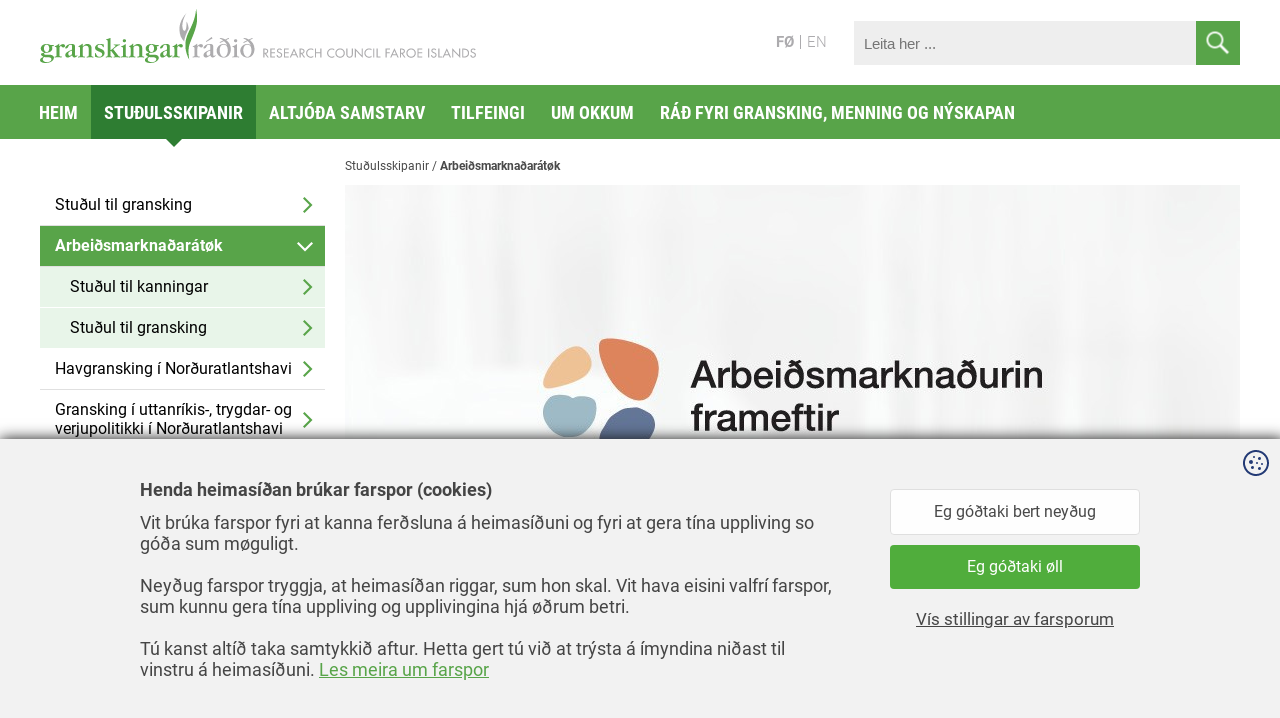

--- FILE ---
content_type: text/html; charset=utf-8
request_url: https://www.gransking.fo/fo/studulsskipanir/arbeidsmarknadaratoek
body_size: 13526
content:
<!DOCTYPE html><html lang=fo><head><script>!function(){let e='10000000-1000-4000-8000-100000000000'.replace(/[018]/g,e=>(+e^crypto.getRandomValues(new Uint8Array(1))[0]&15>>+e/4).toString(16)),n=0,r=!1,a=[],s=e=>'error'!==e.type||':0:0'!==e.source;window._sucJsLogFilter=()=>!0;let t=e=>r?$(e):a.push(e),$=e=>{if(s(e)&&window._sucJsLogFilter(e)&&n++<3)try{fetch('/api/jslog',{method:'POST',headers:{'Content-Type':'application/json'},body:JSON.stringify(e)})}catch{}};window.addEventListener('error',n=>t({id:e,type:'error',message:n.message,source:`${n.filename}:${n.lineno}:${n.colno}`,screenSize:`${window.screen.width}x${window.screen.height}`,language:navigator.language||navigator.userLanguage,stackTrace:n.error?n.error.stack:null})),window.addEventListener('unhandledrejection',n=>t({id:e,type:'unhandledrejection',message:n.reason?n.reason.message:'',source:'',screenSize:`${window.screen.width}x${window.screen.height}`,language:navigator.language||navigator.userLanguage,stackTrace:n.reason?n.reason.stack:null})),document.addEventListener('DOMContentLoaded',()=>{for(r=!0;a.length>0;)$(a.shift())})}();</script><title>Arbei&#xF0;smarkna&#xF0;ar&#xE1;t&#xF8;k -</title><meta content="width=device-width, initial-scale=1.0" name=viewport><link rel="shortcut icon" href=/images/favicon.ico><meta property=og:site_name content=Gransking><meta property=og:url content=https://www.gransking.fo/fo/studulsskipanir/arbeidsmarknadaratoek><meta property=og:title content=Arbeiðsmarknaðarátøk><meta name=twitter:card content=summary_large_image><meta property=og:description content="Stuðul til arbeiðsmarknaðarátøk
Við broytingini í frítíðarlógini á vári 2022 varð gjørt av at avtaka Frítíðargrunnin og lata fæ grunsins, ið er 10 mil..."><meta property=og:image content="https://gransking.cdn.fo/savn/4280/arbeidsmarknadurin-frameftir.jpg?width=1200&amp;upscale=false&amp;rmode=min&amp;s=bZ00gTaOH56vPrggFF4q76zGiZI"><link href="/css/all.compiled.css?v=J37AlQnWYf1HlC4cMv0wdoJGPncnrGJ1-wFvIp1Tl2Y" rel=stylesheet><script>window.document_ready=[];window.clientBuildVer=1</script><script src=/scripts/libs/jquery.1.12.4.min.js defer></script><script src=/scripts/libs/angular.1.5.7.min.js defer></script><script src="/scripts/all.compiled.js?v=htb8IHxOn0bwg3N16KcWL0qqgzfgHP0zl9dD42kEPh0" defer></script><style>.sucd-banner:not(.display){display:none}.sucd-wrapper{position:relative;min-width:300px;min-height:100px;background-color:#f1f1f1!important}span.sucd-wrapper{display:inline-block}.sucd-wrapper:after{content:attr(data-sucd-text);display:block;position:absolute;top:50%;left:50%;transform:translate(-50%,-50%);width:calc(100% - 40px);max-width:400px;text-align:center;text-decoration:underline;cursor:pointer}.sucd-wrapper>*{visibility:hidden!important}</style><script src="/scripts/sucd.js?v=8d67e27c" data-version=8d67e27c data-lang=fo data-readmoreurl=/farspor data-types=necessary,statistics,marketing defer></script><body class="text-page text-type"><div id=page><header><div class=container><a href=/fo class=logo></a><div class=search><input type=text placeholder="Leita her ..." data-url=/fo/leita><div class=button><i class="icon icon-center icon-search-white"></i></div></div><div class=menu-button><i class="icon icon-center icon-menu-white when-not-active"></i> <i class="icon icon-center icon-cross-white when-active"></i></div><div class=section><ul><li class=selected><a href=/fo>F&#xD8;</a><li><a href=/en>EN</a></ul></div></div><div class=menu-container><ul class="menu main"><li><a href=/fo>Heim</a><li class=pselected><a href=/fo/studulsskipanir>Stu&#xF0;ulsskipanir</a><ul class=lvl2><li><a href=/fo/studulsskipanir/studul-til-gransking>Stu&#xF0;ul til gransking</a><ul class=lvl3><li><a href=/fo/studulsskipanir/studul-til-gransking/studul-til-gransking-2026>Stu&#xF0;ul til gransking 2026</a><li><a href=/fo/studulsskipanir/studul-til-gransking/umsoknir>Ums&#xF3;knir</a><li><a href=/fo/studulsskipanir/studul-til-gransking/jattanir>J&#xE1;ttanir</a><li><a href=/fo/studulsskipanir/studul-til-gransking/lysingar-undanfarin-ar>L&#xFD;singar undanfarin &#xE1;r</a><ul class=lvl4><li><a href=/fo/studulsskipanir/studul-til-gransking/lysingar-undanfarin-ar/lysing-2025>L&#xFD;sing 2025</a><li><a href=/fo/studulsskipanir/studul-til-gransking/lysingar-undanfarin-ar/lysing-2024>L&#xFD;sing 2024</a><li><a href=/fo/studulsskipanir/studul-til-gransking/lysingar-undanfarin-ar/lysing-2023>L&#xFD;sing 2023</a><li><a href=/fo/studulsskipanir/studul-til-gransking/lysingar-undanfarin-ar/lysing-2022>L&#xFD;sing 2022</a><li><a href=/fo/studulsskipanir/studul-til-gransking/lysingar-undanfarin-ar/lysing-2021>L&#xFD;sing 2021</a><li><a href=/fo/studulsskipanir/studul-til-gransking/lysingar-undanfarin-ar/lysing-2020>L&#xFD;sing 2020</a><li><a href=/fo/studulsskipanir/studul-til-gransking/lysingar-undanfarin-ar/lysing-2019>L&#xFD;sing 2019</a><li><a href=/fo/studulsskipanir/studul-til-gransking/lysingar-undanfarin-ar/lysing-2018>L&#xFD;sing 2018</a><li><a href=/fo/studulsskipanir/studul-til-gransking/lysingar-undanfarin-ar/lysing-2017>L&#xFD;sing 2017</a><li><a href=/fo/studulsskipanir/studul-til-gransking/lysingar-undanfarin-ar/lysing-2016>L&#xFD;sing 2016</a><li><a href=/fo/studulsskipanir/studul-til-gransking/lysingar-undanfarin-ar/lysing-2015>L&#xFD;sing 2015</a><li><a href=/fo/studulsskipanir/studul-til-gransking/lysingar-undanfarin-ar/lysing-2014>L&#xFD;sing 2014</a><li><a href=/fo/studulsskipanir/studul-til-gransking/lysingar-undanfarin-ar/lysing-2013>L&#xFD;sing 2013</a><li><a href=/fo/studulsskipanir/studul-til-gransking/lysingar-undanfarin-ar/lysing-2012>L&#xFD;sing 2012</a><li><a href=/fo/studulsskipanir/studul-til-gransking/lysingar-undanfarin-ar/lysing-2011>L&#xFD;sing 2011</a><li><a href=/fo/studulsskipanir/studul-til-gransking/lysingar-undanfarin-ar/lysing-2010>L&#xFD;sing 2010</a><li><a href=/fo/studulsskipanir/studul-til-gransking/lysingar-undanfarin-ar/lysing-2009>L&#xFD;sing 2009</a><li><a href=/fo/studulsskipanir/studul-til-gransking/lysingar-undanfarin-ar/lysing-2008>L&#xFD;sing 2008</a><li><a href=/fo/studulsskipanir/studul-til-gransking/lysingar-undanfarin-ar/lysing-2007>L&#xFD;sing 2007</a><li><a href=/fo/studulsskipanir/studul-til-gransking/lysingar-undanfarin-ar/lysing-2006>L&#xFD;sing 2006</a><li><a href=/fo/studulsskipanir/studul-til-gransking/lysingar-undanfarin-ar/lysing-2005>L&#xFD;sing 2005</a><li><a href=/fo/studulsskipanir/studul-til-gransking/lysingar-undanfarin-ar/lysing-2004>L&#xFD;sing 2004</a><li><a href=/fo/studulsskipanir/studul-til-gransking/lysingar-undanfarin-ar/lysing-2003>L&#xFD;sing 2003</a></ul><li><a href=/fo/studulsskipanir/studul-til-gransking/ofta-spurt>Ofta Spurt</a></ul><li class=selected><a href=/fo/studulsskipanir/arbeidsmarknadaratoek>Arbei&#xF0;smarkna&#xF0;ar&#xE1;t&#xF8;k</a><ul class=lvl3><li><a href=/fo/studulsskipanir/arbeidsmarknadaratoek/studul-til-kanningar>Stu&#xF0;ul til kanningar</a><ul class=lvl4><li><a href=/fo/studulsskipanir/arbeidsmarknadaratoek/studul-til-kanningar/kanningarverkaetlanir>Kanningarverk&#xE6;tlanir</a></ul><li><a href=/fo/studulsskipanir/arbeidsmarknadaratoek/studul-til-gransking>Stu&#xF0;ul til gransking</a><ul class=lvl4><li><a href=/fo/studulsskipanir/arbeidsmarknadaratoek/studul-til-gransking/lysing-2026>L&#xFD;sing 2026</a><li><a href=/fo/studulsskipanir/arbeidsmarknadaratoek/studul-til-gransking/lysing-2025>L&#xFD;sing 2025</a><li><a href=/fo/studulsskipanir/arbeidsmarknadaratoek/studul-til-gransking/lysing-2024>L&#xFD;sing 2024</a><li><a href=/fo/studulsskipanir/arbeidsmarknadaratoek/studul-til-gransking/lysing-2023>L&#xFD;sing 2023</a><li><a href=/fo/studulsskipanir/arbeidsmarknadaratoek/studul-til-gransking/granskingarverkaetlanir>Granskingarverk&#xE6;tlanir</a></ul></ul><li><a href=/fo/studulsskipanir/havgransking-i-norduratlantshavi>Havgransking &#xED; Nor&#xF0;uratlantshavi</a><ul class=lvl3><li><a href=/fo/studulsskipanir/havgransking-i-norduratlantshavi/faknevnd>Faknevnd</a><li><a href=/fo/studulsskipanir/havgransking-i-norduratlantshavi/verkaetlanir>Verk&#xE6;tlanir</a><li><a href=/fo/studulsskipanir/havgransking-i-norduratlantshavi/utbod-2025>&#xDA;tbo&#xF0; 2025</a><li><a href=/fo/studulsskipanir/havgransking-i-norduratlantshavi/utbod-2024>&#xDA;tbo&#xF0; 2024</a><li><a href=/fo/studulsskipanir/havgransking-i-norduratlantshavi/utbod-2022>&#xDA;tbo&#xF0; 2022</a><li><a href=/fo/studulsskipanir/havgransking-i-norduratlantshavi/utbod-2021>&#xDA;tbo&#xF0; 2021</a><li><a href=/fo/studulsskipanir/havgransking-i-norduratlantshavi/utbod-2020>&#xDA;tbo&#xF0; 2020</a></ul><li><a href=/fo/studulsskipanir/gransking-i-uttanrikis-trygdar-og-verjupolitikki-i-norduratlantshavi>Gransking &#xED; uttanr&#xED;kis-, trygdar- og verjupolitikki &#xED; Nor&#xF0;uratlantshavi</a><ul class=lvl3><li><a href=/fo/studulsskipanir/gransking-i-uttanrikis-trygdar-og-verjupolitikki-i-norduratlantshavi/faknevndin>Faknevndin</a><li><a href=/fo/studulsskipanir/gransking-i-uttanrikis-trygdar-og-verjupolitikki-i-norduratlantshavi/granskingarverkaetlanir>Granskingarverk&#xE6;tlanir</a><li><a href=/fo/studulsskipanir/gransking-i-uttanrikis-trygdar-og-verjupolitikki-i-norduratlantshavi/greiningarrit>Greiningarrit</a><li><a href=/fo/studulsskipanir/gransking-i-uttanrikis-trygdar-og-verjupolitikki-i-norduratlantshavi/utbod-2024>&#xDA;tbo&#xF0; 2024</a><li><a href=/fo/studulsskipanir/gransking-i-uttanrikis-trygdar-og-verjupolitikki-i-norduratlantshavi/utbod-2025>&#xDA;tbo&#xF0; 2025</a></ul><li><a href=/fo/studulsskipanir/studul-til-utgavu-vm>Stu&#xF0;ul til &#xFA;tg&#xE1;vu v.m.</a><ul class=lvl3><li><a href=/fo/studulsskipanir/studul-til-utgavu-vm/jattadur-studul>J&#xE1;tta&#xF0;ur stu&#xF0;ul</a></ul><li><a href=/fo/studulsskipanir/studul-til-arbeidi-vid-altjoda-umsoknum>Stu&#xF0;ul til arbei&#xF0;i vi&#xF0; altj&#xF3;&#xF0;a ums&#xF3;knum</a><li><a href=/fo/studulsskipanir/sjukrakassagrunnurin>Sj&#xFA;krakassagrunnurin</a><ul class=lvl3><li><a href=/fo/studulsskipanir/sjukrakassagrunnurin/hoevudsoeki-1>H&#xF8;vu&#xF0;s&#xF8;ki 1</a><ul class=lvl4><li><a href=/fo/studulsskipanir/sjukrakassagrunnurin/hoevudsoeki-1/jattanir-til-hoevudsoeki-1>J&#xE1;ttanir til H&#xF8;vu&#xF0;s&#xF8;ki 1</a></ul><li><a href=/fo/studulsskipanir/sjukrakassagrunnurin/hoevudsoeki-2>H&#xF8;vu&#xF0;s&#xF8;ki 2</a><ul class=lvl4><li><a href=/fo/studulsskipanir/sjukrakassagrunnurin/hoevudsoeki-2/lysing-2014>L&#xFD;sing 2014</a><li><a href=/fo/studulsskipanir/sjukrakassagrunnurin/hoevudsoeki-2/lysing-2015>L&#xFD;sing 2015</a><li><a href=/fo/studulsskipanir/sjukrakassagrunnurin/hoevudsoeki-2/lysing-2016>L&#xFD;sing 2016</a><li><a href=/fo/studulsskipanir/sjukrakassagrunnurin/hoevudsoeki-2/lysing-2017>L&#xFD;sing 2017</a><li><a href=/fo/studulsskipanir/sjukrakassagrunnurin/hoevudsoeki-2/lysing-2019>L&#xFD;sing 2019</a><li><a href=/fo/studulsskipanir/sjukrakassagrunnurin/hoevudsoeki-2/jattanir>J&#xE1;ttanir</a><li><a href=/fo/studulsskipanir/sjukrakassagrunnurin/hoevudsoeki-2/utgavur-og-midling>&#xDA;tg&#xE1;vur og mi&#xF0;ling</a></ul><li><a href=/fo/studulsskipanir/sjukrakassagrunnurin/hoevudsoeki-3>H&#xF8;vu&#xF0;s&#xF8;ki 3</a></ul><li><a href=/fo/studulsskipanir/vinnugransking>Vinnugransking</a><li><a href=/fo/studulsskipanir/studul-til-covid-19-atoek>Stu&#xF0;ul til COVID-19 &#xE1;t&#xF8;k</a><ul class=lvl3><li><a href=/fo/studulsskipanir/studul-til-covid-19-atoek/treytir-fyri-studli>Treytir fyri stu&#xF0;li</a><li><a href=/fo/studulsskipanir/studul-til-covid-19-atoek/jattanir-til-covid-19-verkaetlanir>J&#xE1;ttanir til COVID-19 verk&#xE6;tlanir</a></ul><li><a href=/fo/studulsskipanir/meting-av-umsoknum>Meting av ums&#xF3;knum</a><li><a href=/fo/studulsskipanir/studulsumsiting>Stu&#xF0;ulsumsiting</a><li><a href=/fo/studulsskipanir/etikkur-og-godur-granskingarsidur>Etikkur og g&#xF3;&#xF0;ur granskingarsi&#xF0;ur</a><li><a href=/fo/studulsskipanir/utgavur-og-midling>&#xDA;tg&#xE1;vur og mi&#xF0;ling</a></ul><li><a href=/fo/altjoda-samstarv>Altj&#xF3;&#xF0;a samstarv</a><ul class=lvl2><li><a href=/fo/altjoda-samstarv/horizon-europe-2021-2027>Horizon Europe 2021-2027</a><ul class=lvl3><li><a href=/fo/altjoda-samstarv/horizon-europe-2021-2027/horizon-europe-skipanin>Horizon Europe skipanin</a><ul class=lvl4><li><a href=/fo/altjoda-samstarv/horizon-europe-2021-2027/horizon-europe-skipanin/sula-i>S&#xFA;la I</a><ul class=lvl5><li><a href=/fo/altjoda-samstarv/horizon-europe-2021-2027/horizon-europe-skipanin/sula-i/european-research-council>European Research Council</a><ul class=lvl6><li><a href=/fo/altjoda-samstarv/horizon-europe-2021-2027/horizon-europe-skipanin/sula-i/european-research-council/starting-grant-stg>Starting Grant (StG)</a><li><a href=/fo/altjoda-samstarv/horizon-europe-2021-2027/horizon-europe-skipanin/sula-i/european-research-council/consolidator-grant-cog>Consolidator Grant (CoG)</a><li><a href=/fo/altjoda-samstarv/horizon-europe-2021-2027/horizon-europe-skipanin/sula-i/european-research-council/advanced-grant-adg>Advanced Grant (AdG)</a></ul><li><a href=/fo/altjoda-samstarv/horizon-europe-2021-2027/horizon-europe-skipanin/sula-i/marie-s-curie-actions>Marie S. Curie Actions</a><ul class=lvl6><li><a href=/fo/altjoda-samstarv/horizon-europe-2021-2027/horizon-europe-skipanin/sula-i/marie-s-curie-actions/leidbeining>Lei&#xF0;beining</a><li><a href=/fo/altjoda-samstarv/horizon-europe-2021-2027/horizon-europe-skipanin/sula-i/marie-s-curie-actions/kunningarfundir>Kunningarfundir</a></ul><li><a href=/fo/altjoda-samstarv/horizon-europe-2021-2027/horizon-europe-skipanin/sula-i/granskingarinfrakervi>Granskingarinfrakervi</a></ul><li><a href=/fo/altjoda-samstarv/horizon-europe-2021-2027/horizon-europe-skipanin/sula-ii>S&#xFA;la II</a><ul class=lvl5><li><a href=/fo/altjoda-samstarv/horizon-europe-2021-2027/horizon-europe-skipanin/sula-ii/cluster-1>Cluster 1</a><li><a href=/fo/altjoda-samstarv/horizon-europe-2021-2027/horizon-europe-skipanin/sula-ii/cluster-2>Cluster 2</a><li><a href=/fo/altjoda-samstarv/horizon-europe-2021-2027/horizon-europe-skipanin/sula-ii/cluster-3>Cluster 3</a><li><a href=/fo/altjoda-samstarv/horizon-europe-2021-2027/horizon-europe-skipanin/sula-ii/cluster-4>Cluster 4</a><li><a href=/fo/altjoda-samstarv/horizon-europe-2021-2027/horizon-europe-skipanin/sula-ii/cluster-5>Cluster 5</a><li><a href=/fo/altjoda-samstarv/horizon-europe-2021-2027/horizon-europe-skipanin/sula-ii/cluster-6>Cluster 6</a><li><a href=/fo/altjoda-samstarv/horizon-europe-2021-2027/horizon-europe-skipanin/sula-ii/european-partnerships>European Partnerships</a><li><a href=/fo/altjoda-samstarv/horizon-europe-2021-2027/horizon-europe-skipanin/sula-ii/missions>Missions</a></ul><li><a href=/fo/altjoda-samstarv/horizon-europe-2021-2027/horizon-europe-skipanin/sula-iii>S&#xFA;la III</a><ul class=lvl5><li><a href=/fo/altjoda-samstarv/horizon-europe-2021-2027/horizon-europe-skipanin/sula-iii/european-innovation-council>European Innovation Council</a><li><a href=/fo/altjoda-samstarv/horizon-europe-2021-2027/horizon-europe-skipanin/sula-iii/european-institute-of-innovation-and-technology>European Institute of Innovation and Technology</a></ul><li><a href=/fo/altjoda-samstarv/horizon-europe-2021-2027/horizon-europe-skipanin/widening>Widening</a><ul class=lvl5><li><a href=/fo/altjoda-samstarv/horizon-europe-2021-2027/horizon-europe-skipanin/widening/widening-era>Widening &amp; ERA</a><li><a href=/fo/altjoda-samstarv/horizon-europe-2021-2027/horizon-europe-skipanin/widening/msca-og-widening-moeguleikar>MSCA og Widening m&#xF8;guleikar</a><li><a href=/fo/altjoda-samstarv/horizon-europe-2021-2027/horizon-europe-skipanin/widening/widening-tilfar-tidindi-og-solskinssoegur>Widening tilfar, t&#xED;&#xF0;indi og s&#xF3;lskinss&#xF8;gur</a></ul></ul><li><a href=/fo/altjoda-samstarv/horizon-europe-2021-2027/meira-um-horizon-europe>Meira um Horizon Europe</a><ul class=lvl4><li><a href=/fo/altjoda-samstarv/horizon-europe-2021-2027/meira-um-horizon-europe/umsoknin>Ums&#xF3;knin</a><li><a href=/fo/altjoda-samstarv/horizon-europe-2021-2027/meira-um-horizon-europe/strategisk-aetlan-fyri-horizon>Strategisk &#xE6;tlan fyri Horizon</a><li><a href=/fo/altjoda-samstarv/horizon-europe-2021-2027/meira-um-horizon-europe/sosial-og-hugvisindi>Sosial- og hugv&#xED;sindi</a><li><a href=/fo/altjoda-samstarv/horizon-europe-2021-2027/meira-um-horizon-europe/all-atlantic-ocean>All-Atlantic Ocean</a><li><a href=/fo/altjoda-samstarv/horizon-europe-2021-2027/meira-um-horizon-europe/missions>Missions</a><li><a href=/fo/altjoda-samstarv/horizon-europe-2021-2027/meira-um-horizon-europe/vedurlag-og-orka-cluster-5>Ve&#xF0;urlag og orka - Cluster 5</a><li><a href=/fo/altjoda-samstarv/horizon-europe-2021-2027/meira-um-horizon-europe/european-green-deal>European Green Deal</a><ul class=lvl5><li><a href=/fo/altjoda-samstarv/horizon-europe-2021-2027/meira-um-horizon-europe/european-green-deal/kunningarfundir-um-green-deal>Kunningarfundir um Green Deal</a><li><a href=/fo/altjoda-samstarv/horizon-europe-2021-2027/meira-um-horizon-europe/european-green-deal/tidindi-um-green-deal>T&#xED;&#xF0;indi um Green Deal</a></ul><li><a href=/fo/altjoda-samstarv/horizon-europe-2021-2027/meira-um-horizon-europe/livfeingisbuskapur-og-ringbuskapur>L&#xED;vfeingisb&#xFA;skapur og ringb&#xFA;skapur</a><ul class=lvl5><li><a href=/fo/altjoda-samstarv/horizon-europe-2021-2027/meira-um-horizon-europe/livfeingisbuskapur-og-ringbuskapur/livfeingisbuskapur>L&#xED;vfeingisb&#xFA;skapur</a><li><a href=/fo/altjoda-samstarv/horizon-europe-2021-2027/meira-um-horizon-europe/livfeingisbuskapur-og-ringbuskapur/ringbuskapur>Ringb&#xFA;skapur</a><li><a href=/fo/altjoda-samstarv/horizon-europe-2021-2027/meira-um-horizon-europe/livfeingisbuskapur-og-ringbuskapur/circular-bio-based-europe>Circular Bio-based Europe</a></ul><li><a href=/fo/altjoda-samstarv/horizon-europe-2021-2027/meira-um-horizon-europe/gender-equality-plan>Gender Equality Plan</a><li><a href=/fo/altjoda-samstarv/horizon-europe-2021-2027/meira-um-horizon-europe/metingarfolk-i-horizon>Metingarf&#xF3;lk &#xED; Horizon</a><li><a href=/fo/altjoda-samstarv/horizon-europe-2021-2027/meira-um-horizon-europe/avtalur-og-annad-gott>Avtalur og anna&#xF0; gott</a></ul><li><a href=/fo/altjoda-samstarv/horizon-europe-2021-2027/fragreidingar-og-eftirmetingar>Fr&#xE1;grei&#xF0;ingar og eftirmetingar</a><ul class=lvl4><li><a href=/fo/altjoda-samstarv/horizon-europe-2021-2027/fragreidingar-og-eftirmetingar/era-policy-agenda>ERA Policy Agenda</a><li><a href=/fo/altjoda-samstarv/horizon-europe-2021-2027/fragreidingar-og-eftirmetingar/javnstoedufragreidingin-she-figures-2021>Javnst&#xF8;&#xF0;ufr&#xE1;grei&#xF0;ingin &quot;She Figures 2021&quot;</a><li><a href=/fo/altjoda-samstarv/horizon-europe-2021-2027/fragreidingar-og-eftirmetingar/fragreidingar-um-horizon-europe>Fr&#xE1;grei&#xF0;ingar um Horizon Europe</a><li><a href=/fo/altjoda-samstarv/horizon-europe-2021-2027/fragreidingar-og-eftirmetingar/eftirmeting-av-horizon-2020>Eftirmeting av Horizon 2020</a><li><a href=/fo/altjoda-samstarv/horizon-europe-2021-2027/fragreidingar-og-eftirmetingar/eftirmeting-av-lump-sum-funding>Eftirmeting av LUMP SUM funding</a><li><a href=/fo/altjoda-samstarv/horizon-europe-2021-2027/fragreidingar-og-eftirmetingar/fragreidingar-um-groena-skiftid>Fr&#xE1;grei&#xF0;ingar um gr&#xF8;na skifti&#xF0;</a><li><a href=/fo/altjoda-samstarv/horizon-europe-2021-2027/fragreidingar-og-eftirmetingar/landbunadur-i-evropa>Landb&#xFA;na&#xF0;ur &#xED; Evropa</a><li><a href=/fo/altjoda-samstarv/horizon-europe-2021-2027/fragreidingar-og-eftirmetingar/2024-eic-tech-report>2024 EIC Tech Report</a></ul><li><a href=/fo/altjoda-samstarv/horizon-europe-2021-2027/visindi-fyri-oell>V&#xED;sindi fyri &#xF8;ll</a><li><a href=/fo/altjoda-samstarv/horizon-europe-2021-2027/foeroyskar-verkaetlanir>F&#xF8;royskar verk&#xE6;tlanir</a><ul class=lvl4><li><a href=/fo/altjoda-samstarv/horizon-europe-2021-2027/foeroyskar-verkaetlanir/horizon-dashboard>Horizon Dashboard</a></ul><li><a href=/fo/altjoda-samstarv/horizon-europe-2021-2027/nordurlendskar-sidur-um-horizon-europe>Nor&#xF0;urlendskar s&#xED;&#xF0;ur um Horizon Europe</a></ul><li><a href=/fo/altjoda-samstarv/european-partnerships>European Partnerships</a><ul class=lvl3><li><a href=/fo/altjoda-samstarv/european-partnerships/circular-bio-based-europe-joint-undertaking>Circular Bio-based Europe Joint Undertaking</a><li><a href=/fo/altjoda-samstarv/european-partnerships/sustainable-blue-economy-partnership>Sustainable Blue Economy Partnership</a><li><a href=/fo/altjoda-samstarv/european-partnerships/biodiversaplus>Biodiversa&#x2B;</a><ul class=lvl4><li><a href=/fo/altjoda-samstarv/european-partnerships/biodiversaplus/biodiversity-and-transformative-change-biodivtransform>&#x201C;Biodiversity and Transformative Change &#x2013; BiodivTransform&#x201D;</a></ul><li><a href=/fo/altjoda-samstarv/european-partnerships/fragreidingar-um-institutionalised-partnerships>Fr&#xE1;grei&#xF0;ingar um &#x27;Institutionalised Partnerships&#x27;</a></ul><li><a href=/fo/altjoda-samstarv/euraxess>EURAXESS</a><li><a href=/fo/altjoda-samstarv/nordforsk>NordForsk</a><li><a href=/fo/altjoda-samstarv/arktis>Arktis</a><ul class=lvl3><li><a href=/fo/altjoda-samstarv/arktis/foeroyar-es-og-arktis>F&#xF8;royar, ES og Arktis</a><li><a href=/fo/altjoda-samstarv/arktis/arktis-og-nordforsk>Arktis og NordForsk</a></ul><li><a href=/fo/altjoda-samstarv/havsins-aratiggju>Havsins &#xE1;rat&#xED;ggju</a><ul class=lvl3><li><a href=/fo/altjoda-samstarv/havsins-aratiggju/tiggju-avbjodingar>T&#xED;ggju avbj&#xF3;&#xF0;ingar</a><li><a href=/fo/altjoda-samstarv/havsins-aratiggju/sjey-mal>Sjey m&#xE1;l</a><li><a href=/fo/altjoda-samstarv/havsins-aratiggju/felagsnevnd-glfodk>Felagsnevnd GL/FO/DK</a><li><a href=/fo/altjoda-samstarv/havsins-aratiggju/slodir>Sl&#xF3;&#xF0;ir</a></ul><li><a href=/fo/altjoda-samstarv/cost>COST</a><li><a href=/fo/altjoda-samstarv/samstarvsavtalur>Samstarvsavtalur</a><li><a href=/fo/altjoda-samstarv/horizon-2020>Horizon 2020</a><ul class=lvl3><li><a href=/fo/altjoda-samstarv/horizon-2020/horizon-2020-skipanin>Horizon 2020 skipanin</a><ul class=lvl4><li><a href=/fo/altjoda-samstarv/horizon-2020/horizon-2020-skipanin/skraseting-sum-umsoekjari>Skr&#xE1;seting sum ums&#xF8;kjari</a><li><a href=/fo/altjoda-samstarv/horizon-2020/horizon-2020-skipanin/excellence>Excellence</a><li><a href=/fo/altjoda-samstarv/horizon-2020/horizon-2020-skipanin/impact>Impact</a><li><a href=/fo/altjoda-samstarv/horizon-2020/horizon-2020-skipanin/implementation>Implementation</a><li><a href=/fo/altjoda-samstarv/horizon-2020/horizon-2020-skipanin/javnstoeda-millum-kynini-i-h2020>Javnst&#xF8;&#xF0;a millum kynini &#xED; H2020</a><li><a href=/fo/altjoda-samstarv/horizon-2020/horizon-2020-skipanin/abyrgdarfull-gransking-menning-og-nyskapan>&#xC1;byrgdarfull gransking, menning og n&#xFD;skapan</a><ul class=lvl5><li><a href=/fo/altjoda-samstarv/horizon-2020/horizon-2020-skipanin/abyrgdarfull-gransking-menning-og-nyskapan/tankaras-eitt-ambod>Tankar&#xE1;s eitt ambo&#xF0;</a></ul><li><a href=/fo/altjoda-samstarv/horizon-2020/horizon-2020-skipanin/etikkur-og-datuverja>Etikkur og d&#xE1;tuverja</a><li><a href=/fo/altjoda-samstarv/horizon-2020/horizon-2020-skipanin/utbreidsla-og-nytsla-av-granskingartilfari>&#xDA;tbrei&#xF0;sla og n&#xFD;tsla av granskingartilfari</a><li><a href=/fo/altjoda-samstarv/horizon-2020/horizon-2020-skipanin/heimsmalini-hja-st>Heimsm&#xE1;lini hj&#xE1; ST</a><li><a href=/fo/altjoda-samstarv/horizon-2020/horizon-2020-skipanin/god-rad>G&#xF3;&#xF0; r&#xE1;&#xF0;</a><ul class=lvl5><li><a href=/fo/altjoda-samstarv/horizon-2020/horizon-2020-skipanin/god-rad/ofta-spurt>Ofta spurt</a><li><a href=/fo/altjoda-samstarv/horizon-2020/horizon-2020-skipanin/god-rad/vegleidingar-og-sattmalar>Veglei&#xF0;ingar og s&#xE1;ttm&#xE1;lar</a><li><a href=/fo/altjoda-samstarv/horizon-2020/horizon-2020-skipanin/god-rad/hugverksraettur-ipr>Hugverksr&#xE6;ttur - IPR</a><ul class=lvl6><li><a href=/fo/altjoda-samstarv/horizon-2020/horizon-2020-skipanin/god-rad/hugverksraettur-ipr/krav-um-hugverksraett>Krav um hugverksr&#xE6;tt</a><li><a href=/fo/altjoda-samstarv/horizon-2020/horizon-2020-skipanin/god-rad/hugverksraettur-ipr/open-access-fri-atgongd>Open Access &#x2013; fr&#xED; atgongd</a><li><a href=/fo/altjoda-samstarv/horizon-2020/horizon-2020-skipanin/god-rad/hugverksraettur-ipr/trunadaravtala>Tr&#xFA;na&#xF0;aravtala</a></ul><li><a href=/fo/altjoda-samstarv/horizon-2020/horizon-2020-skipanin/god-rad/figgjarreglur-i-h2020-verkaetlan>F&#xED;ggjarreglur &#xED; H2020 verk&#xE6;tlan</a></ul><li><a href=/fo/altjoda-samstarv/horizon-2020/horizon-2020-skipanin/lump-sum>Lump Sum</a></ul><li><a href=/fo/altjoda-samstarv/horizon-2020/erc-european-research-council>ERC European Research Council</a><li><a href=/fo/altjoda-samstarv/horizon-2020/flytfoeri-marie-s-curie-actions>Flytf&#xF8;ri - Marie S. Curie Actions</a><ul class=lvl4><li><a href=/fo/altjoda-samstarv/horizon-2020/flytfoeri-marie-s-curie-actions/individual-fellowship>Individual Fellowship</a><li><a href=/fo/altjoda-samstarv/horizon-2020/flytfoeri-marie-s-curie-actions/innovative-training-network>Innovative Training Network</a><li><a href=/fo/altjoda-samstarv/horizon-2020/flytfoeri-marie-s-curie-actions/research-and-innovation-staff-exchange>Research and Innovation Staff Exchange</a><li><a href=/fo/altjoda-samstarv/horizon-2020/flytfoeri-marie-s-curie-actions/cofund>Cofund</a></ul><li><a href=/fo/altjoda-samstarv/horizon-2020/granskingarinfrakervi>Granskingarinfrakervi</a><li><a href=/fo/altjoda-samstarv/horizon-2020/sme-instrument-til-privatar-fyritoekur>SME Instrument til privatar fyrit&#xF8;kur</a><ul class=lvl4><li><a href=/fo/altjoda-samstarv/horizon-2020/sme-instrument-til-privatar-fyritoekur/sme-instrument-1>SME Instrument 1</a><li><a href=/fo/altjoda-samstarv/horizon-2020/sme-instrument-til-privatar-fyritoekur/sme-instrument-2>SME Instrument 2</a><li><a href=/fo/altjoda-samstarv/horizon-2020/sme-instrument-til-privatar-fyritoekur/fet-open>FET Open</a><li><a href=/fo/altjoda-samstarv/horizon-2020/sme-instrument-til-privatar-fyritoekur/fast-track-to-innovation>Fast Track to Innovation</a><li><a href=/fo/altjoda-samstarv/horizon-2020/sme-instrument-til-privatar-fyritoekur/european-innovation-council>European Innovation Council</a><ul class=lvl5><li><a href=/fo/altjoda-samstarv/horizon-2020/sme-instrument-til-privatar-fyritoekur/european-innovation-council/vegleiding-til-umsoekjarar>Veglei&#xF0;ing til ums&#xF8;kjarar</a></ul></ul><li><a href=/fo/altjoda-samstarv/horizon-2020/hav-og-landbunadur>Hav- og landb&#xFA;na&#xF0;ur</a><li><a href=/fo/altjoda-samstarv/horizon-2020/orka>Orka</a><ul class=lvl4><li><a href=/fo/altjoda-samstarv/horizon-2020/orka/jardhitaorka>Jar&#xF0;hitaorka</a><li><a href=/fo/altjoda-samstarv/horizon-2020/orka/setis>SETIS</a></ul><li><a href=/fo/altjoda-samstarv/horizon-2020/flutningur>Flutningur</a><li><a href=/fo/altjoda-samstarv/horizon-2020/umhvoervi-vedurlag-vm>Umhv&#xF8;rvi, ve&#xF0;urlag v.m.</a><li><a href=/fo/altjoda-samstarv/horizon-2020/sosial-og-hugvisindi>Sosial- og hugv&#xED;sindi</a><ul class=lvl4><li><a href=/fo/altjoda-samstarv/horizon-2020/sosial-og-hugvisindi/demokrati-fyrr-nu-og-i-framtidini>Demokrati, fyrr, n&#xFA; og &#xED; framt&#xED;&#xF0;ini</a></ul><li><a href=/fo/altjoda-samstarv/horizon-2020/kt-kunningar-og-samskiftistoekni>KT - kunningar- og samskiftist&#xF8;kni</a><ul class=lvl4><li><a href=/fo/altjoda-samstarv/horizon-2020/kt-kunningar-og-samskiftistoekni/ict2018-i-wien>ICT2018 &#xED; Wien</a><li><a href=/fo/altjoda-samstarv/horizon-2020/kt-kunningar-og-samskiftistoekni/talgilda-oekid-i-horizon-europe>Talgilda &#xF8;ki&#xF0; &#xED; Horizon Europe</a></ul><li><a href=/fo/altjoda-samstarv/horizon-2020/widening-utbod>Widening &#xFA;tbo&#xF0;</a><ul class=lvl4><li><a href=/fo/altjoda-samstarv/horizon-2020/widening-utbod/tidindabraev-fra-ncp-widenet>T&#xED;&#xF0;indabr&#xE6;v fr&#xE1; NCP Wide.NET</a></ul><li><a href=/fo/altjoda-samstarv/horizon-2020/slodir>Sl&#xF3;&#xF0;ir</a><ul class=lvl4><li><a href=/fo/altjoda-samstarv/horizon-2020/slodir/horizon-2020-hoevudssidur>Horizon 2020 h&#xF8;vu&#xF0;ss&#xED;&#xF0;ur</a><li><a href=/fo/altjoda-samstarv/horizon-2020/slodir/nordurlond>Nor&#xF0;urlond</a><li><a href=/fo/altjoda-samstarv/horizon-2020/slodir/partner-search-ncp-netverk>Partner Search &amp; NCP Netverk</a><li><a href=/fo/altjoda-samstarv/horizon-2020/slodir/skraset-teg-sum-metara>Skr&#xE1;set teg sum metara</a></ul><li><a href=/fo/altjoda-samstarv/horizon-2020/kunning-og-tilfar-fra-fundum-um-horizon-2020>Kunning og tilfar fr&#xE1; fundum um Horizon 2020</a><li><a href=/fo/altjoda-samstarv/horizon-2020/ncp-umbod>NCP umbo&#xF0;</a><li><a href=/fo/altjoda-samstarv/horizon-2020/studul-til-horizon-2020-umsokn>Stu&#xF0;ul til Horizon 2020 ums&#xF3;kn</a></ul></ul><li><a href=/fo/tilfeingi>Tilfeingi</a><ul class=lvl2><li><a href=/fo/tilfeingi/tidindi>T&#xED;&#xF0;indi</a><li><a href=/fo/tilfeingi/hvat-er-gransking>Hvat er gransking</a><ul class=lvl3><li><a href=/fo/tilfeingi/hvat-er-gransking/oecd-skilmarking>OECD skilmarking</a><li><a href=/fo/tilfeingi/hvat-er-gransking/phd-lestur>Ph.d.-lestur</a></ul><li><a href=/fo/tilfeingi/granskingarkarmar-og-reglur>Granskingarkarmar og reglur</a><li><a href=/fo/tilfeingi/granskingaretikkur>Granskingaretikkur</a><ul class=lvl3><li><a href=/fo/tilfeingi/granskingaretikkur/javnstoeduaetlan>Javnst&#xF8;&#xF0;u&#xE6;tlan</a></ul><li><a href=/fo/tilfeingi/fri-atgongd-til-granskingarurslit>Fr&#xED; atgongd til granskingar&#xFA;rslit</a><li><a href=/fo/tilfeingi/granskingarpolitikkur>Granskingarpolitikkur</a><ul class=lvl3><li><a href=/fo/tilfeingi/granskingarpolitikkur/radid-fyri-gransking-menning-og-nyskapan>R&#xE1;&#xF0;i&#xF0; fyri gransking, menning og n&#xFD;skapan</a><li><a href=/fo/tilfeingi/granskingarpolitikkur/foeroya-visindarad>F&#xF8;roya V&#xED;sindar&#xE1;&#xF0;</a><li><a href=/fo/tilfeingi/granskingarpolitikkur/gransking-skapar-framburd>Gransking skapar frambur&#xF0;</a><ul class=lvl4><li><a href=/fo/tilfeingi/granskingarpolitikkur/gransking-skapar-framburd/troling-eftir-lus-fyribyrgir-smittu>Troling eftir l&#xFA;s fyribyrgir smittu</a><li><a href=/fo/tilfeingi/granskingarpolitikkur/gransking-skapar-framburd/gransking-skal-tryggja-stoeduga-groena-orku>Gransking skal tryggja st&#xF8;&#xF0;uga gr&#xF8;na orku</a><li><a href=/fo/tilfeingi/granskingarpolitikkur/gransking-skapar-framburd/gransking-i-ctd-hevur-fyribyrgt-deydsfoellum>Gransking &#xED; CTD hevur fyribyrgt dey&#xF0;sf&#xF8;llum</a><li><a href=/fo/tilfeingi/granskingarpolitikkur/gransking-skapar-framburd/nyggj-vitan-skal-menna-malid-hja-boernum>N&#xFD;ggj vitan skal menna m&#xE1;li&#xF0; hj&#xE1; b&#xF8;rnum</a><li><a href=/fo/tilfeingi/granskingarpolitikkur/gransking-skapar-framburd/vinnu-phd-byggir-bryr-millum-vinnu-og-universitet>Vinnu ph.d. byggir br&#xFD;r millum vinnu og universitet</a><li><a href=/fo/tilfeingi/granskingarpolitikkur/gransking-skapar-framburd/fakta-um-granskingarradid>Fakta um Granskingarr&#xE1;&#xF0;i&#xF0;</a></ul></ul><li><a href=/fo/tilfeingi/hagtoel>Hagt&#xF8;l</a><li><a href=/fo/tilfeingi/yvirlit>Yvirlit</a><li><a href=/fo/tilfeingi/visindavoeka>V&#xED;sindav&#xF8;ka</a><ul class=lvl3><li><a href=/fo/tilfeingi/visindavoeka/visindavoeka-2025>V&#xED;sindav&#xF8;ka 2025</a><ul class=lvl4><li><a href=/fo/tilfeingi/visindavoeka/visindavoeka-2025/skrain-2025>Skr&#xE1;in 2025</a><li><a href=/fo/tilfeingi/visindavoeka/visindavoeka-2025/visindavoekubladid-2025>V&#xED;sindav&#xF8;kubla&#xF0;i&#xF0; 2025</a><li><a href=/fo/tilfeingi/visindavoeka/visindavoeka-2025/visindavoekan-a-ferd-2025>V&#xED;sindav&#xF8;kan &#xE1; fer&#xF0; 2025</a><li><a href=/fo/tilfeingi/visindavoeka/visindavoeka-2025/midlaheidursloenin-2025>Mi&#xF0;lahei&#xF0;ursl&#xF8;nin 2025</a><li><a href=/fo/tilfeingi/visindavoeka/visindavoeka-2025/snarroedukapping-2025>Snarr&#xF8;&#xF0;ukapping 2025</a><li><a href=/fo/tilfeingi/visindavoeka/visindavoeka-2025/framloegur-2025>Framl&#xF8;gur 2025</a><li><a href=/fo/tilfeingi/visindavoeka/visindavoeka-2025/teknikapping-2025>Teknikapping 2025</a></ul><li><a href=/fo/tilfeingi/visindavoeka/visindavoeka-2024>V&#xED;sindav&#xF8;ka 2024</a><ul class=lvl4><li><a href=/fo/tilfeingi/visindavoeka/visindavoeka-2024/skrain-2024>Skr&#xE1;in 2024</a><li><a href=/fo/tilfeingi/visindavoeka/visindavoeka-2024/visindavoekubladid-2024>V&#xED;sindav&#xF8;kubla&#xF0;i&#xF0; 2024</a><li><a href=/fo/tilfeingi/visindavoeka/visindavoeka-2024/visindavoeka-a-ferd-2024>V&#xED;sindav&#xF8;ka &#xE1; fer&#xF0; 2024</a><li><a href=/fo/tilfeingi/visindavoeka/visindavoeka-2024/midlaheidursloenin-2024>Mi&#xF0;lahei&#xF0;ursl&#xF8;nin 2024</a><li><a href=/fo/tilfeingi/visindavoeka/visindavoeka-2024/snarroedukapping-2024>Snarr&#xF8;&#xF0;ukapping 2024</a><li><a href=/fo/tilfeingi/visindavoeka/visindavoeka-2024/framloegur-2024>Framl&#xF8;gur 2024</a></ul><li><a href=/fo/tilfeingi/visindavoeka/visindavoeka-2023>V&#xED;sindav&#xF8;ka 2023</a><ul class=lvl4><li><a href=/fo/tilfeingi/visindavoeka/visindavoeka-2023/skrain-2023>Skr&#xE1;in 2023</a><li><a href=/fo/tilfeingi/visindavoeka/visindavoeka-2023/visindavoekubladid-2023>V&#xED;sindav&#xF8;kubla&#xF0;i&#xF0; 2023</a><li><a href=/fo/tilfeingi/visindavoeka/visindavoeka-2023/visindavoeka-a-ferd-2023>V&#xED;sindav&#xF8;ka &#xE1; fer&#xF0; 2023</a><li><a href=/fo/tilfeingi/visindavoeka/visindavoeka-2023/framloegur-2023>Framl&#xF8;gur 2023</a><li><a href=/fo/tilfeingi/visindavoeka/visindavoeka-2023/snarroedukapping-2023>Snarr&#xF8;&#xF0;ukapping 2023</a><li><a href=/fo/tilfeingi/visindavoeka/visindavoeka-2023/midlaheidursloenin-2023>Mi&#xF0;lahei&#xF0;ursl&#xF8;nin 2023</a><li><a href=/fo/tilfeingi/visindavoeka/visindavoeka-2023/i-midlunum-2023>&#xCD; mi&#xF0;lunum 2023</a></ul><li><a href=/fo/tilfeingi/visindavoeka/visindavoeka-2022>V&#xED;sindav&#xF8;ka 2022</a><ul class=lvl4><li><a href=/fo/tilfeingi/visindavoeka/visindavoeka-2022/skrain-2022>Skr&#xE1;in 2022</a><li><a href=/fo/tilfeingi/visindavoeka/visindavoeka-2022/visindavoekubladid-2022>V&#xED;sindav&#xF8;kubla&#xF0;i&#xF0; 2022</a><li><a href=/fo/tilfeingi/visindavoeka/visindavoeka-2022/visindavoeka-a-ferd-2022>V&#xED;sindav&#xF8;ka &#xE1; fer&#xF0; 2022</a><li><a href=/fo/tilfeingi/visindavoeka/visindavoeka-2022/framloegur-2022>Framl&#xF8;gur 2022</a><li><a href=/fo/tilfeingi/visindavoeka/visindavoeka-2022/midlaheidursloenin-2022>Mi&#xF0;lahei&#xF0;ursl&#xF8;nin 2022</a><li><a href=/fo/tilfeingi/visindavoeka/visindavoeka-2022/snarroedukapping-2022>Snarr&#xF8;&#xF0;ukapping 2022</a><li><a href=/fo/tilfeingi/visindavoeka/visindavoeka-2022/i-midlunum-2022>&#xCD; mi&#xF0;lunum 2022</a><li><a href=/fo/tilfeingi/visindavoeka/visindavoeka-2022/vitanarveida>Vitanarvei&#xF0;a</a></ul><li><a href=/fo/tilfeingi/visindavoeka/visindavoeka-2021>V&#xED;sindav&#xF8;ka 2021</a><ul class=lvl4><li><a href=/fo/tilfeingi/visindavoeka/visindavoeka-2021/skra-visindavoeka-2021>Skr&#xE1; V&#xED;sindav&#xF8;ka 2021</a><li><a href=/fo/tilfeingi/visindavoeka/visindavoeka-2021/visindavoekubladid-2021>V&#xED;sindav&#xF8;kubla&#xF0;i&#xF0; 2021</a><li><a href=/fo/tilfeingi/visindavoeka/visindavoeka-2021/visindavoekan-a-ferd-2021>V&#xED;sindav&#xF8;kan &#xE1; fer&#xF0; 2021</a><li><a href=/fo/tilfeingi/visindavoeka/visindavoeka-2021/framloegur-2021>Framl&#xF8;gur 2021</a><li><a href=/fo/tilfeingi/visindavoeka/visindavoeka-2021/midlaheidursloenin-2021>Mi&#xF0;lahei&#xF0;ursl&#xF8;nin 2021</a><li><a href=/fo/tilfeingi/visindavoeka/visindavoeka-2021/snarroedukapping-2021>Snarr&#xF8;&#xF0;ukapping 2021</a><li><a href=/fo/tilfeingi/visindavoeka/visindavoeka-2021/i-midlunum-2021>&#xCD; mi&#xF0;lunum 2021</a><li><a href=/fo/tilfeingi/visindavoeka/visindavoeka-2021/hettamakannast>#Hettam&#xE1;kannast</a></ul><li><a href=/fo/tilfeingi/visindavoeka/visindavoeka-2020>V&#xED;sindav&#xF8;ka 2020</a><ul class=lvl4><li><a href=/fo/tilfeingi/visindavoeka/visindavoeka-2020/skra-visindavoeka-2020>Skr&#xE1; V&#xED;sindav&#xF8;ka 2020</a><li><a href=/fo/tilfeingi/visindavoeka/visindavoeka-2020/visindavoekubladid-2020>V&#xED;sindav&#xF8;kubla&#xF0;i&#xF0; 2020</a><li><a href=/fo/tilfeingi/visindavoeka/visindavoeka-2020/visindavoekan-a-ferd-2020>V&#xED;sindav&#xF8;kan &#xE1; fer&#xF0; 2020</a><li><a href=/fo/tilfeingi/visindavoeka/visindavoeka-2020/framloegur-2020>Framl&#xF8;gur 2020</a><li><a href=/fo/tilfeingi/visindavoeka/visindavoeka-2020/midlaheidursloenin-2020>Mi&#xF0;lahei&#xF0;ursl&#xF8;nin 2020</a><li><a href=/fo/tilfeingi/visindavoeka/visindavoeka-2020/snarroedur-2020>Snarr&#xF8;&#xF0;ur 2020</a><li><a href=/fo/tilfeingi/visindavoeka/visindavoeka-2020/i-midlunum-2020>&#xCD; mi&#xF0;lunum 2020</a><li><a href=/fo/tilfeingi/visindavoeka/visindavoeka-2020/filmskapping-vis-okkum-tin-koronudag>Filmskapping: V&#xED;s okkum t&#xED;n koronudag</a></ul><li><a href=/fo/tilfeingi/visindavoeka/visindavoeka-2019>V&#xED;sindav&#xF8;ka 2019</a><ul class=lvl4><li><a href=/fo/tilfeingi/visindavoeka/visindavoeka-2019/skra-visindavoeka-2019>Skr&#xE1; V&#xED;sindav&#xF8;ka 2019</a><li><a href=/fo/tilfeingi/visindavoeka/visindavoeka-2019/visindavoekubladid-2019>V&#xED;sindav&#xF8;kubla&#xF0;i&#xF0; 2019</a><li><a href=/fo/tilfeingi/visindavoeka/visindavoeka-2019/visindavoekan-a-ferd-2019>V&#xED;sindav&#xF8;kan &#xE1; fer&#xF0; 2019</a><li><a href=/fo/tilfeingi/visindavoeka/visindavoeka-2019/framloegur-2019>Framl&#xF8;gur 2019</a><li><a href=/fo/tilfeingi/visindavoeka/visindavoeka-2019/midlaheidursloen-2019>Mi&#xF0;lahei&#xF0;ursl&#xF8;n 2019</a><li><a href=/fo/tilfeingi/visindavoeka/visindavoeka-2019/i-midlunum-2019>&#xCD; mi&#xF0;lunum 2019</a></ul><li><a href=/fo/tilfeingi/visindavoeka/visindavoeka-2018>V&#xED;sindav&#xF8;ka 2018</a><ul class=lvl4><li><a href=/fo/tilfeingi/visindavoeka/visindavoeka-2018/skra-visindavoeka-2018>Skr&#xE1; V&#xED;sindav&#xF8;ka 2018</a><li><a href=/fo/tilfeingi/visindavoeka/visindavoeka-2018/visindavoekubladid-2018>V&#xED;sindav&#xF8;kubla&#xF0;i&#xF0; 2018</a><li><a href=/fo/tilfeingi/visindavoeka/visindavoeka-2018/visindavoekan-a-ferd-2018>V&#xED;sindav&#xF8;kan &#xE1; fer&#xF0; 2018</a><li><a href=/fo/tilfeingi/visindavoeka/visindavoeka-2018/framloegur-2018>Framl&#xF8;gur 2018</a><li><a href=/fo/tilfeingi/visindavoeka/visindavoeka-2018/midlaheidursloen-2018>Mi&#xF0;lahei&#xF0;ursl&#xF8;n 2018</a><li><a href=/fo/tilfeingi/visindavoeka/visindavoeka-2018/i-midlunum-2018>&#xCD; mi&#xF0;lunum 2018</a></ul><li><a href=/fo/tilfeingi/visindavoeka/visindavoeka-2017>V&#xED;sindav&#xF8;ka 2017</a><ul class=lvl4><li><a href=/fo/tilfeingi/visindavoeka/visindavoeka-2017/skrain>Skr&#xE1;in</a><li><a href=/fo/tilfeingi/visindavoeka/visindavoeka-2017/visindavoekubladid-2017>V&#xED;sindav&#xF8;kubla&#xF0;i&#xF0; 2017</a><li><a href=/fo/tilfeingi/visindavoeka/visindavoeka-2017/visindavoekan-a-ferd-2017>V&#xED;sindav&#xF8;kan &#xE1; fer&#xF0; 2017</a><li><a href=/fo/tilfeingi/visindavoeka/visindavoeka-2017/framloegur>Framl&#xF8;gur</a><li><a href=/fo/tilfeingi/visindavoeka/visindavoeka-2017/midlaheidursloen-2017>Mi&#xF0;lahei&#xF0;ursl&#xF8;n 2017</a><ul class=lvl5><li><a href=/fo/tilfeingi/visindavoeka/visindavoeka-2017/midlaheidursloen-2017/jens-kjeld-jensen-fekk-arsins-midlaheidursloen-2017>Jens-Kjeld Jensen fekk &#xE1;rsins mi&#xF0;lahei&#xF0;ursl&#xF8;n 2017</a></ul><li><a href=/fo/tilfeingi/visindavoeka/visindavoeka-2017/i-midlunum-2017>&#xCD; mi&#xF0;lunum 2017</a></ul><li><a href=/fo/tilfeingi/visindavoeka/visindavoeka-2016>V&#xED;sindav&#xF8;ka 2016</a><ul class=lvl4><li><a href=/fo/tilfeingi/visindavoeka/visindavoeka-2016/skrain>Skr&#xE1;in</a><li><a href=/fo/tilfeingi/visindavoeka/visindavoeka-2016/greinaroed>Greinar&#xF8;&#xF0;</a><li><a href=/fo/tilfeingi/visindavoeka/visindavoeka-2016/visindavoeka-a-ferd>V&#xED;sindav&#xF8;ka &#xE1; fer&#xF0;</a><li><a href=/fo/tilfeingi/visindavoeka/visindavoeka-2016/framloegur>Framl&#xF8;gur</a><li><a href=/fo/tilfeingi/visindavoeka/visindavoeka-2016/i-midlunum>&#xCD; mi&#xF0;lunum</a></ul><li><a href=/fo/tilfeingi/visindavoeka/visindavoeka-2015>V&#xED;sindav&#xF8;ka 2015</a><ul class=lvl4><li><a href=/fo/tilfeingi/visindavoeka/visindavoeka-2015/skrain>Skr&#xE1;in</a><li><a href=/fo/tilfeingi/visindavoeka/visindavoeka-2015/visindavoekubladid-2015>V&#xED;sindav&#xF8;kubla&#xF0;i&#xF0; 2015</a><li><a href=/fo/tilfeingi/visindavoeka/visindavoeka-2015/visindavoeka-a-ferd>V&#xED;sindav&#xF8;ka &#xE1; fer&#xF0;</a><li><a href=/fo/tilfeingi/visindavoeka/visindavoeka-2015/framloegur>Framl&#xF8;gur</a><li><a href=/fo/tilfeingi/visindavoeka/visindavoeka-2015/kvoeldseta>Kv&#xF8;ldseta</a><li><a href=/fo/tilfeingi/visindavoeka/visindavoeka-2015/midlaheidursloen>Mi&#xF0;lahei&#xF0;ursl&#xF8;n</a><li><a href=/fo/tilfeingi/visindavoeka/visindavoeka-2015/i-midlunum>&#xCD; mi&#xF0;lunum</a></ul><li><a href=/fo/tilfeingi/visindavoeka/visindavoeka-2014>V&#xED;sindav&#xF8;ka 2014</a><ul class=lvl4><li><a href=/fo/tilfeingi/visindavoeka/visindavoeka-2014/skrain-2014>Skr&#xE1;in 2014</a><li><a href=/fo/tilfeingi/visindavoeka/visindavoeka-2014/midlaheidursloen-2014>Mi&#xF0;lahei&#xF0;ursl&#xF8;n 2014</a><li><a href=/fo/tilfeingi/visindavoeka/visindavoeka-2014/framloegur-2014>Framl&#xF8;gur 2014</a><li><a href=/fo/tilfeingi/visindavoeka/visindavoeka-2014/i-midlunum-2014>&#xCD; mi&#xF0;lunum 2014</a><li><a href=/fo/tilfeingi/visindavoeka/visindavoeka-2014/visindavoekubladid-2014>V&#xED;sindav&#xF8;kubla&#xF0;i&#xF0; 2014</a></ul><li><a href=/fo/tilfeingi/visindavoeka/visindavoeka-2013>V&#xED;sindav&#xF8;ka 2013</a><ul class=lvl4><li><a href=/fo/tilfeingi/visindavoeka/visindavoeka-2013/skrain-2013>Skr&#xE1;in 2013</a><li><a href=/fo/tilfeingi/visindavoeka/visindavoeka-2013/visindavoekubladid-2013>V&#xED;sindav&#xF8;kubla&#xF0;i&#xF0; 2013</a><li><a href=/fo/tilfeingi/visindavoeka/visindavoeka-2013/framloegur-2013>Framl&#xF8;gur 2013</a><li><a href=/fo/tilfeingi/visindavoeka/visindavoeka-2013/midlaheidursloen-2013>Mi&#xF0;lahei&#xF0;ursl&#xF8;n 2013</a><li><a href=/fo/tilfeingi/visindavoeka/visindavoeka-2013/teknikapping-matur>Teknikapping matur</a><li><a href=/fo/tilfeingi/visindavoeka/visindavoeka-2013/i-midlunum-2013>&#xCD; mi&#xF0;lunum 2013</a></ul><li><a href=/fo/tilfeingi/visindavoeka/visindavoeka-2012>V&#xED;sindav&#xF8;ka 2012</a><ul class=lvl4><li><a href=/fo/tilfeingi/visindavoeka/visindavoeka-2012/skra-2012>Skr&#xE1; 2012</a><li><a href=/fo/tilfeingi/visindavoeka/visindavoeka-2012/visindavoekubladid-2012>V&#xED;sindav&#xF8;kubla&#xF0;i&#xF0; 2012</a><li><a href=/fo/tilfeingi/visindavoeka/visindavoeka-2012/framloegur-2012>Framl&#xF8;gur 2012</a><li><a href=/fo/tilfeingi/visindavoeka/visindavoeka-2012/midlaheidursloen-2012>Mi&#xF0;lahei&#xF0;ursl&#xF8;n 2012</a><li><a href=/fo/tilfeingi/visindavoeka/visindavoeka-2012/filmskapping>Filmskapping</a><li><a href=/fo/tilfeingi/visindavoeka/visindavoeka-2012/i-midlunum-2012>&#xCD; mi&#xF0;lunum 2012</a></ul><li><a href=/fo/tilfeingi/visindavoeka/visindavoeka-2011>V&#xED;sindav&#xF8;ka 2011</a><ul class=lvl4><li><a href=/fo/tilfeingi/visindavoeka/visindavoeka-2011/skra-2011>Skr&#xE1; 2011</a><li><a href=/fo/tilfeingi/visindavoeka/visindavoeka-2011/framloegur-2011>Framl&#xF8;gur 2011</a></ul><li><a href=/fo/tilfeingi/visindavoeka/visindavoeka-2010>V&#xED;sindav&#xF8;ka 2010</a><ul class=lvl4><li><a href=/fo/tilfeingi/visindavoeka/visindavoeka-2010/skra-2010>Skr&#xE1; 2010</a><li><a href=/fo/tilfeingi/visindavoeka/visindavoeka-2010/framloegur>Framl&#xF8;gur</a></ul><li><a href=/fo/tilfeingi/visindavoeka/visindavoeka-2009>V&#xED;sindav&#xF8;ka 2009</a><ul class=lvl4><li><a href=/fo/tilfeingi/visindavoeka/visindavoeka-2009/framloegur>Framl&#xF8;gur</a><li><a href=/fo/tilfeingi/visindavoeka/visindavoeka-2009/skrain-2009>Skr&#xE1;in 2009</a></ul><li><a href=/fo/tilfeingi/visindavoeka/visindavoeka-2008>V&#xED;sindav&#xF8;ka 2008</a><ul class=lvl4><li><a href=/fo/tilfeingi/visindavoeka/visindavoeka-2008/skrain-2008>Skr&#xE1;in 2008</a></ul></ul><li><a href=/fo/tilfeingi/pure>PURE</a><li><a href=/fo/tilfeingi/heilagrunnurin>Heilagrunnurin</a><li><a href=/fo/tilfeingi/studulsyvirlitid>Stu&#xF0;ulsyvirliti&#xF0;</a><li><a href=/fo/tilfeingi/phd>Ph.d. ritger&#xF0;ir</a><li><a href=/fo/tilfeingi/covid-19-verkaetlanir>COVID-19 verk&#xE6;tlanir</a><ul class=lvl3><li><a href=/fo/tilfeingi/covid-19-verkaetlanir/studlandi-leidsla-hja-laerarum-kalpana-vijayavarathan>Stu&#xF0;landi lei&#xF0;sla hj&#xE1; l&#xE6;rarum - Kalpana Vijayavarathan</a><li><a href=/fo/tilfeingi/covid-19-verkaetlanir/kristniliv-heima-jan-jensen>Kristnil&#xED;v heima - Jan Jensen</a><li><a href=/fo/tilfeingi/covid-19-verkaetlanir/korona-dagbok-erika-a-hayfield>Korona dagb&#xF3;k - Erika A. Hayfield</a><li><a href=/fo/tilfeingi/covid-19-verkaetlanir/politisk-leidsla-og-samskifti-jens-c-s-justinussen>Politisk lei&#xF0;sla og samskifti - Jens C. S. Justinussen</a><li><a href=/fo/tilfeingi/covid-19-verkaetlanir/leikluturin-hja-serfroedingum-heini-i-skorini>Leikluturin hj&#xE1; serfr&#xF8;&#xF0;ingum - Heini &#xED; Skorini</a><li><a href=/fo/tilfeingi/covid-19-verkaetlanir/buskaparligar-avleidingar-unn-laksa>B&#xFA;skaparligar avlei&#xF0;ingar - Unn Laks&#xE1;</a><li><a href=/fo/tilfeingi/covid-19-verkaetlanir/naemingar-i-koronaskulanum-katrin-av-kak>N&#xE6;mingar &#xED; Koronask&#xFA;lanum - Katrin av K&#xE1;k</a><li><a href=/fo/tilfeingi/covid-19-verkaetlanir/stadbundin-til-netbundin-undirvising-erla-olsen>Sta&#xF0;bundin til netbundin undirv&#xED;sing - Erla Olsen</a><li><a href=/fo/tilfeingi/covid-19-verkaetlanir/sjukueydkenni-maria-skaalum-petersen>Sj&#xFA;kuey&#xF0;kenni - Maria Skaalum Petersen</a><li><a href=/fo/tilfeingi/covid-19-verkaetlanir/andevni-maria-skaalum-petersen>Andevni - Maria Skaalum Petersen</a><li><a href=/fo/tilfeingi/covid-19-verkaetlanir/vidmaelt-sottarhald-maria-skaalum-petersen>Vi&#xF0;m&#xE6;lt s&#xF3;ttarhald - Maria Skaalum Petersen</a><li><a href=/fo/tilfeingi/covid-19-verkaetlanir/innsavnan-av-data-shahin-gaini>Innsavnan av data - Shahin Gaini</a><li><a href=/fo/tilfeingi/covid-19-verkaetlanir/korona-i-foeroyum-shahin-gaini>Korona &#xED; F&#xF8;royum - Shahin Gaini</a><li><a href=/fo/tilfeingi/covid-19-verkaetlanir/virusvariantar-debes-h-christiansen>Virusvariantar - Debes H. Christiansen</a><li><a href=/fo/tilfeingi/covid-19-verkaetlanir/salarheilsan-hja-barnakonum-sanne-storm>S&#xE1;larheilsan hj&#xE1; barnakonum - Sanne Storm</a><li><a href=/fo/tilfeingi/covid-19-verkaetlanir/heilsustoedan-hja-attati-ara-gomlum-eina-h-eliasen>Heilsust&#xF8;&#xF0;an hj&#xE1; &#xE1;ttati &#xE1;ra gomlum - Eina H. Eliasen</a><li><a href=/fo/tilfeingi/covid-19-verkaetlanir/salarheilsan-hja-arbeidstakarum-annika-h-davidsen>S&#xE1;larheilsan hj&#xE1; arbei&#xF0;stakarum - Annika H. Davidsen</a><li><a href=/fo/tilfeingi/covid-19-verkaetlanir/ilegur-hja-einstaklingum-noomi-o-gregersen>&#xCD;legur hj&#xE1; einstaklingum - Noomi O. Gregersen</a><li><a href=/fo/tilfeingi/covid-19-verkaetlanir/techsolns-joan-condell>TechSolns - Joan Condell</a></ul><li><a href=/fo/tilfeingi/vitanarfrodu>Vitanarfr&#xF3;&#xF0;u</a><ul class=lvl3><li><a href=/fo/tilfeingi/vitanarfrodu/kanningarhattur>Kanningarh&#xE1;ttur</a><li><a href=/fo/tilfeingi/vitanarfrodu/arbeidshattur>Arbei&#xF0;sh&#xE1;ttur</a><li><a href=/fo/tilfeingi/vitanarfrodu/orda-spurdom>Or&#xF0;a spurd&#xF3;m</a><li><a href=/fo/tilfeingi/vitanarfrodu/prei>Prei</a><li><a href=/fo/tilfeingi/vitanarfrodu/vitanarfrodu-kappingar>Vitanarfr&#xF3;&#xF0;u kappingar</a><ul class=lvl4><li><a href=/fo/tilfeingi/vitanarfrodu/vitanarfrodu-kappingar/arsins-vitanarfrodu-2025>&#xC1;rsins Vitanarfr&#xF3;&#xF0;u 2025</a><li><a href=/fo/tilfeingi/vitanarfrodu/vitanarfrodu-kappingar/arsins-vitanarfrodu-2024>&#xC1;rsins Vitanarfr&#xF3;&#xF0;u 2024</a><ul class=lvl5><li><a href=/fo/tilfeingi/vitanarfrodu/vitanarfrodu-kappingar/arsins-vitanarfrodu-2024/fragreidingar-2024>Fr&#xE1;grei&#xF0;ingar 2024</a></ul><li><a href=/fo/tilfeingi/vitanarfrodu/vitanarfrodu-kappingar/arsins-vitanarfrodu-2023>&#xC1;rsins Vitanarfr&#xF3;&#xF0;u 2023</a><ul class=lvl5><li><a href=/fo/tilfeingi/vitanarfrodu/vitanarfrodu-kappingar/arsins-vitanarfrodu-2023/fragreidingar-2023>Fr&#xE1;grei&#xF0;ingar 2023</a></ul><li><a href=/fo/tilfeingi/vitanarfrodu/vitanarfrodu-kappingar/arsins-vitanarfrodu-2021>&#xC1;rsins Vitanarfr&#xF3;&#xF0;u 2021</a><ul class=lvl5><li><a href=/fo/tilfeingi/vitanarfrodu/vitanarfrodu-kappingar/arsins-vitanarfrodu-2021/fragreidingar-2021>Fr&#xE1;grei&#xF0;ingar 2021</a><li><a href=/fo/tilfeingi/vitanarfrodu/vitanarfrodu-kappingar/arsins-vitanarfrodu-2021/3-flokkur-i-sands-skula-arsins-vitanarfrodu-2021>3. flokkur &#xED; Sands sk&#xFA;la &#xC1;rsins Vitanarfr&#xF3;&#xF0;u 2021</a></ul><li><a href=/fo/tilfeingi/vitanarfrodu/vitanarfrodu-kappingar/arsins-vitanarfrodu-2020-eykaumfar>&#xC1;rsins Vitanarfr&#xF3;&#xF0;u 2020 eykaumfar</a><ul class=lvl5><li><a href=/fo/tilfeingi/vitanarfrodu/vitanarfrodu-kappingar/arsins-vitanarfrodu-2020-eykaumfar/fragreidingar-eykaumfar-2020>Fr&#xE1;grei&#xF0;ingar eykaumfar 2020</a><li><a href=/fo/tilfeingi/vitanarfrodu/vitanarfrodu-kappingar/arsins-vitanarfrodu-2020-eykaumfar/4-flokkur-i-vestmanna-vann-eykaumfarid-av-arsins-vitanarfrodu-2020>4. flokkur &#xED; Vestmanna vann eykaumfari&#xF0; av &#xC1;rsins Vitanarfr&#xF3;&#xF0;u 2020</a></ul><li><a href=/fo/tilfeingi/vitanarfrodu/vitanarfrodu-kappingar/arsins-vitanarfrodu-2020>&#xC1;rsins Vitanarfr&#xF3;&#xF0;u 2020</a><ul class=lvl5><li><a href=/fo/tilfeingi/vitanarfrodu/vitanarfrodu-kappingar/arsins-vitanarfrodu-2020/fragreidingar-2020>Fr&#xE1;grei&#xF0;ingar 2020</a><li><a href=/fo/tilfeingi/vitanarfrodu/vitanarfrodu-kappingar/arsins-vitanarfrodu-2020/5-flokkur-i-kollafjardar-skula-arsins-vitanarfrodu-2020>5. flokkur &#xED; Kollafjar&#xF0;ar Sk&#xFA;la &#xC1;rsins Vitanarfr&#xF3;&#xF0;u 2020</a></ul><li><a href=/fo/tilfeingi/vitanarfrodu/vitanarfrodu-kappingar/arsins-vitanarfrodu-2019>&#xC1;rsins Vitanarfr&#xF3;&#xF0;u 2019</a><ul class=lvl5><li><a href=/fo/tilfeingi/vitanarfrodu/vitanarfrodu-kappingar/arsins-vitanarfrodu-2019/fragreidingar-2019>Fr&#xE1;grei&#xF0;ingar 2019</a><li><a href=/fo/tilfeingi/vitanarfrodu/vitanarfrodu-kappingar/arsins-vitanarfrodu-2019/5-flokkur-i-sands-skula-fekk-heidurin-sum-arsins-vitanarfrodu-2019>5. flokkur &#xED; Sands Sk&#xFA;la fekk hei&#xF0;urin sum &#xC1;rsins Vitanarfr&#xF3;&#xF0;u 2019</a></ul><li><a href=/fo/tilfeingi/vitanarfrodu/vitanarfrodu-kappingar/arsins-vitanarfrodu-2017>&#xC1;rsins Vitanarfr&#xF3;&#xF0;u 2017</a><ul class=lvl5><li><a href=/fo/tilfeingi/vitanarfrodu/vitanarfrodu-kappingar/arsins-vitanarfrodu-2017/5-flokkur-i-eysturskulanum-fekk-heidurin-sum-arsins-vitanarfrodu>5. flokkur &#xED; Eystursk&#xFA;lanum fekk hei&#xF0;urin sum &#xC1;rsins Vitanarfr&#xF3;&#xF0;u</a><li><a href=/fo/tilfeingi/vitanarfrodu/vitanarfrodu-kappingar/arsins-vitanarfrodu-2017/fragreidingar-2017>Fr&#xE1;grei&#xF0;ingar 2017</a></ul></ul></ul><li><a href=/fo/tilfeingi/finn-ein-fyrilestur>Finn ein fyrilestur</a><li><a href=/fo/tilfeingi/slodir>Sl&#xF3;&#xF0;ir</a><ul class=lvl3><li><a href=/fo/tilfeingi/slodir/foeroyar>F&#xF8;royar</a><ul class=lvl4><li><a href=/fo/tilfeingi/slodir/foeroyar/poddvarp>Poddvarp</a></ul><li><a href=/fo/tilfeingi/slodir/nordurlond>Nor&#xF0;urlond</a><li><a href=/fo/tilfeingi/slodir/altjoda>Altj&#xF3;&#xF0;a</a><li><a href=/fo/tilfeingi/slodir/boern-og-ung>B&#xF8;rn og ung</a><li><a href=/fo/tilfeingi/slodir/portalar-og-tidarrit>Portalar og t&#xED;&#xF0;arrit</a></ul><li><a href=/fo/tilfeingi/kalendari>Kalendari</a><li><a href=/fo/tilfeingi/myndasavn>Myndasavn</a></ul><li><a href=/fo/um-okkum>Um okkum</a><ul class=lvl2><li><a href=/fo/um-okkum/fyrisitingin>Fyrisitingin</a><li><a href=/fo/um-okkum/starvsfolk>Starvsf&#xF3;lk</a><li><a href=/fo/um-okkum/ncp>NCP</a><li><a href=/fo/um-okkum/faknevnd-fyri-gransking>Faknevnd fyri gransking</a><li><a href=/fo/um-okkum/rad-fyri-gransking-menning-og-nyskapan>R&#xE1;&#xF0; fyri gransking, menning og n&#xFD;skapan</a><li><a href=/fo/um-okkum/javnstoeduaetlan-grf>Javnst&#xF8;&#xF0;u&#xE6;tlan GRF</a><li><a href=/fo/um-okkum/soegan>S&#xF8;gan</a><li><a href=/fo/um-okkum/bumerkid>B&#xFA;merki&#xF0;</a><li><a href=/fo/um-okkum/starv>Starv</a></ul><li><a href=/fo/rad-fyri-gransking-menning-og-nyskapan>R&#xE1;&#xF0; fyri gransking, menning og n&#xFD;skapan</a><ul class=lvl2><li><a href=/fo/rad-fyri-gransking-menning-og-nyskapan/radslimir>R&#xE1;&#xF0;slimir</a><li><a href=/fo/rad-fyri-gransking-menning-og-nyskapan/arsfragreiding-2022>&#xC1;rsfr&#xE1;grei&#xF0;ing 2022</a><li><a href=/fo/rad-fyri-gransking-menning-og-nyskapan/arsfragreiding-2023>&#xC1;rsfr&#xE1;grei&#xF0;ing 2023</a><li><a href=/fo/rad-fyri-gransking-menning-og-nyskapan/arsfragreiding-2024>&#xC1;rsfr&#xE1;grei&#xF0;ing 2024</a></ul></ul></div></header><div id=layout><section class=section-white><div class="section-inner content"><div class=section-left><div class=js-move-content-here data-selector=".menu.main > .selected > ul, .menu.main > .pselected > ul" data-when-screen="> 1000" data-active-class="menu sub"></div></div><div class=section-wide><ul class=breadcrumb><li><a href=/fo/studulsskipanir>Stu&#xF0;ulsskipanir</a><li>/<li>Arbei&#xF0;smarkna&#xF0;ar&#xE1;t&#xF8;k</ul><img class=full src="https://gransking.cdn.fo/savn/4280/arbeidsmarknadurin-frameftir.jpg?width=895&amp;height=406&amp;rmode=crop&amp;s=m8XPnS3OVtw2Q7uHq3XyryKKhxM" alt="Arbeidsmarknadurin Frameftir"><div class=print onclick=window.print()>Skriva &#xFA;t <i class="icon icon-printer-black"></i></div><div class=datetext><span>Lagt &#xFA;t: 14.09.2022</span></div></div><div class=section-right><div class=related><h1>Les eisini</h1><ul><li><a href=/fo/tilfeingi/tidindi/triggjar-verkaetlanir-og-tvaer-kanningar-um-arbeidsmarknadin-fingid-studul>Tr&#xED;ggjar verk&#xE6;tlanir og tv&#xE6;r kanningar um arbei&#xF0;smarkna&#xF0;in fingi&#xF0; stu&#xF0;ul <i class="icon icon-center icon-arrow-right-green"></i></a><li><a href=/fo/studulsskipanir/arbeidsmarknadaratoek/studul-til-kanningar>Stu&#xF0;ul til kanningar <i class="icon icon-center icon-arrow-right-green"></i></a><li><a href=/fo/studulsskipanir/arbeidsmarknadaratoek/studul-til-gransking/granskingarverkaetlanir>Granskingarverk&#xE6;tlanir <i class="icon icon-center icon-arrow-right-green"></i></a><li><a href=/fo/studulsskipanir/arbeidsmarknadaratoek/studul-til-kanningar/kanningarverkaetlanir>Kanningarverk&#xE6;tlanir <i class="icon icon-center icon-arrow-right-green"></i></a><li><a href=/fo/tilfeingi/tidindi/stor-kenslulig-kroev-til-umsorganarstarvsfolk>St&#xF3;r kenslulig kr&#xF8;v til umsorganarstarvsf&#xF3;lk <i class="icon icon-center icon-arrow-right-green"></i></a><li><a href=/fo/tilfeingi/tidindi/soek-studul-til-gransking-adrenn-17-februar-2025>S&#xF8;k stu&#xF0;ul til gransking &#xE1;&#xF0;renn 17. februar 2025 <i class="icon icon-center icon-arrow-right-green"></i></a><li><a href=/fo/studulsskipanir/arbeidsmarknadaratoek/studul-til-gransking/lysing-2025>L&#xFD;sing 2025 <i class="icon icon-center icon-arrow-right-green"></i></a><li><a href=/fo/tilfeingi/tidindi/ein-granskingarverkaetlan-og-triggjar-kanningar-um-arbeidsmarknadin-fingid-studul>Ein granskingarverk&#xE6;tlan og tr&#xED;ggjar kanningar um arbei&#xF0;smarkna&#xF0;in fingi&#xF0; stu&#xF0;ul <i class="icon icon-center icon-arrow-right-green"></i></a></ul></div></div><div class=section-content><h1><span>Stuðul til arbeiðsmarknaðarátøk</span></h1><p><span>Við broytingini í frítíðarlógini á vári 2022 varð gjørt av at avtaka Frítíðargrunnin og lata fæ grunsins, ið er 10 milliónir kr., til Granskingarráðið at umsita.</span><p>Peningurin skal brúkast til kanningar og gransking í arbeiðsmarknaðarviðurskiftum sambært reglugerð, sum landsstýrismaðurin í Uttanríkis- og Vinnumálaráðnum hevur gjørt.<p>Stuðulin er ætlaður verkætlanum, sum yvirskipað fara at gagna arbeiðsmarknaðinum frameftir. Tað kann bæði vera gransking, sum fevnir um allan arbeiðsmarknaðin, og um gransking sum hevur serligan týdning fyri starvsfólk í ávísum vinnum ella á ávísum starvsøkjum.<p>Virkisøkið er ikki avmarkað, men tað er ein treyt, at talan er um gransking í viðurskiftum, sum&nbsp;eru viðkomandi fyri partarnar á arbeiðsmarknaðinum, ella gransking í øðrum arbeiðsmarknaðarviðurskiftum, sum tørvur er á at fáa lýst.<p>Reglugerðin um stuðulin kann takast niður<span>&nbsp;</span><a rel=noopener href="https://gransking.cdn.fo/savn/4223/reglugerð-um-stuðul-til-gansking-í-arbeiðsmarknaðarviðurskiftum.pdf?s=Q0L6AL50chwZB3s-E27QVnYYQH0" target=_blank title="Reglugerð Um Stuðul Til Gansking Í Arbeiðsmarknaðarviðurskiftum"><u>her.</u></a><p><strong>Kanningar og gransking</strong><p>Faknevndin fyri stuðli til gransking hevur gjørt av, at peningurin skal býtast soleiðis:<p><span>3 milliónir krónur verða settar av til <a href=/fo/studulsskipanir/arbeidsmarknadaratoek/studul-til-kanningar title="Stuðul til kanningar">smærri kanningarverkætlanir</a>.&nbsp;</span><p><span>Áhugafeløg og stovnar kunnu søkja um stuðul til kanningarverkætlanir, og til ber at søkja um millum 100.000 og 300.000 kr. Umsóknarfreist verður&nbsp;í fyrsta umfari 2 ferðir um árið, 1. nov. og 1. mai. Faknevndin viðger umsóknirnar á fundi í seinnu helvt av mai og fyrst í desember.&nbsp;</span><p><span>7 milliónir krónur verða settar av til <a href=/fo/studulsskipanir/arbeidsmarknadaratoek/studul-til-gransking title="Stuðul til gransking">granskingarverkætlanir</a>.</span><p><span>Granskarar kunnu søkja saman við granskingarstovnum í Føroyum. Freistin verður tann sama sum til stuðul til gransking, tað er 15. februar, og krøvini tey somu generelt, undantikið sjálvt fakliga økið, sum verður orðað við støði í reglugerðini.</span><div class=social-share><a href="https://twitter.com/intent/tweet?text=&amp;url=https%3a%2f%2fwww.gransking.fo%2ffo%2fstudulsskipanir%2farbeidsmarknadaratoek" class=twitter onclick="window.open(this.href,'','menubar=no,toolbar=no,resizable=yes,scrollbars=yes,height=300,width=600');return false" rel="noopener noreferrer">Deil</a> <a href="https://www.facebook.com/sharer/sharer.php?u=https%3a%2f%2fwww.gransking.fo%2ffo%2fstudulsskipanir%2farbeidsmarknadaratoek" class=facebook onclick="window.open(this.href,'','menubar=no,toolbar=no,resizable=yes,scrollbars=yes,height=300,width=600');return false" rel="noopener noreferrer">Deil</a></div></div><div class=js-move-content-here data-selector=.section-right data-when-screen="&lt; 1000"></div></div></section></div><footer><div><div><a href=/fo class=logo></a></div><div><div class="title border">GRANSKINGARRÁÐIÐ</div><br><div><p>Bryggjubakki 12<br>Postrúm 259<br>FO-110 Tórshavn<p>Tel. +298 567800<br><a href=mailto:gransking@gransking.fo>gransking@gransking.fo</a></div></div><div class=socialMedia><div class="title border">Fylg okkum &#xE1;</div><div><a href=https://www.facebook.com/gransking target=_blank rel="noopener noreferrer"> <i class="icon icon-facebook-gray when-not-active"></i> <i class="icon icon-facebook-color when-active"></i> facebook </a> <a href="https://www.linkedin.com/company/research-council-faroe-islands/" target=_blank rel="noopener noreferrer"> <i class="icon icon-linkedin-gray when-not-active"></i> <i class="icon icon-linkedin-color when-active"></i> linkedin </a> <a href="https://www.instagram.com/gransking/" target=_blank rel="noopener noreferrer"> <i class="icon icon-instagram-gray when-not-active"></i> <i class="icon icon-instagram-color when-active"></i> instagram </a></div></div><div><div class="title border">Melda til t&#xED;&#xF0;indabr&#xE6;v</div><span class=sucd-wrapper data-sucd-text="Fyri at síggja innihaldið, mást tú góðkenna marknaðarførslufarspor. Trýst her fyri at góðkenna tey." data-sucd-consent=marketing role=button tabindex=0><iframe class=subscribe scrolling=no height=100 width=185 frameborder=0 marginwidth=0 marginheight=0 allowtransparency=true data-sucd-src="https://gransking.us2.list-manage.com/subscribe?u=944c63d2f4e3df0dc381b2a95&amp;id=2fa52db65e"></iframe></span></div></div><div class=credits>Ment, forritað og sniðgivið hava <a href=https://www.sansir.fo target=_blank rel="noopener noreferrer">Sansir</a></div></footer></div><div></div>